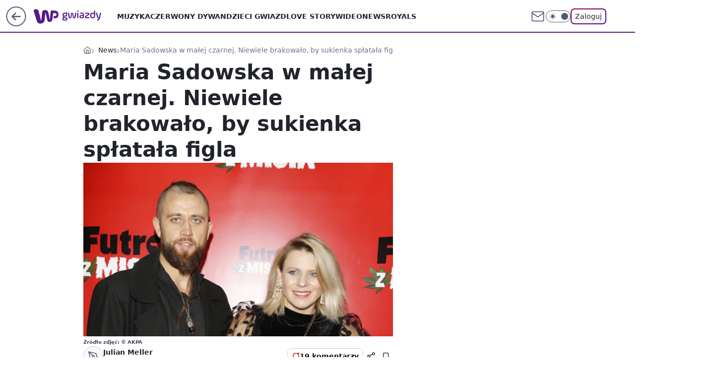

--- FILE ---
content_type: application/javascript
request_url: https://rek.www.wp.pl/gaf.js?rv=2&sn=gwiazdy&pvid=64da92f663390f3dffac&rekids=234610&phtml=gwiazdy.wp.pl%2Fmaria-sadowska-w-malej-czarnej-niewiele-brakowalo-by-sukienka-splatala-figla-6457812401063553g&abtest=adtech%7CPRGM-1047%7CA%3Badtech%7CPU-335%7CB%3Badtech%7CPRG-3468%7CB%3Badtech%7CPRGM-1036%7CD%3Badtech%7CFP-76%7CA%3Badtech%7CPRGM-1356%7CB%3Badtech%7CPRGM-1419%7CC%3Badtech%7CPRGM-1589%7CB%3Badtech%7CPRGM-1576%7CA%3Badtech%7CPRGM-1443%7CA%3Badtech%7CPRGM-1587%7CD%3Badtech%7CPRGM-1615%7CB%3Badtech%7CPRGM-1215%7CA&PWA_adbd=0&darkmode=0&highLayout=0&layout=wide&navType=navigate&cdl=0&ctype=gallery&ciab=IAB1-2&cid=6457812401063553&csystem=ncr&cdate=2019-12-17&ccategory=news&REKtagi=maria_sadowska%3Bmoda%3Bfutro_z_misia&vw=1280&vh=720&p1=0&spin=x5fiiacq&bcv=2
body_size: 4757
content:
x5fiiacq({"spin":"x5fiiacq","bunch":234610,"context":{"dsa":false,"minor":false,"bidRequestId":"419e1e9e-8f36-40ca-8070-0760cd14bd02","maConfig":{"timestamp":"2026-01-22T08:31:40.447Z"},"dfpConfig":{"timestamp":"2026-01-23T12:40:10.018Z"},"sda":[],"targeting":{"client":{},"server":{},"query":{"PWA_adbd":"0","REKtagi":"maria_sadowska;moda;futro_z_misia","abtest":"adtech|PRGM-1047|A;adtech|PU-335|B;adtech|PRG-3468|B;adtech|PRGM-1036|D;adtech|FP-76|A;adtech|PRGM-1356|B;adtech|PRGM-1419|C;adtech|PRGM-1589|B;adtech|PRGM-1576|A;adtech|PRGM-1443|A;adtech|PRGM-1587|D;adtech|PRGM-1615|B;adtech|PRGM-1215|A","bcv":"2","ccategory":"news","cdate":"2019-12-17","cdl":"0","ciab":"IAB1-2","cid":"6457812401063553","csystem":"ncr","ctype":"gallery","darkmode":"0","highLayout":"0","layout":"wide","navType":"navigate","p1":"0","phtml":"gwiazdy.wp.pl/maria-sadowska-w-malej-czarnej-niewiele-brakowalo-by-sukienka-splatala-figla-6457812401063553g","pvid":"64da92f663390f3dffac","rekids":"234610","rv":"2","sn":"gwiazdy","spin":"x5fiiacq","vh":"720","vw":"1280"}},"directOnly":0,"geo":{"country":"840","region":"","city":""},"statid":"","mlId":"","rshsd":"17","isRobot":false,"curr":{"EUR":4.2128,"USD":3.6028,"CHF":4.5419,"GBP":4.8434},"rv":"2","status":{"advf":2,"ma":2,"ma_ads-bidder":2,"ma_cpv-bidder":2,"ma_high-cpm-bidder":2}},"slots":{"1":{"delivered":"","campaign":null,"dfpConfig":null},"10":{"delivered":"","campaign":null,"dfpConfig":null},"11":{"delivered":"1","campaign":null,"dfpConfig":{"placement":"/89844762/Desktop_Gwiazdy.wp.pl_x11","roshash":"FIQT","ceil":100,"sizes":[[336,280],[640,280],[300,250]],"namedSizes":["fluid"],"div":"div-gpt-ad-x11","targeting":{"DFPHASH":"ADLO","emptygaf":"0"},"gfp":"FIQT"}},"12":{"delivered":"1","campaign":null,"dfpConfig":{"placement":"/89844762/Desktop_Gwiazdy.wp.pl_x12","roshash":"FIQT","ceil":100,"sizes":[[336,280],[640,280],[300,250]],"namedSizes":["fluid"],"div":"div-gpt-ad-x12","targeting":{"DFPHASH":"ADLO","emptygaf":"0"},"gfp":"FIQT"}},"13":{"delivered":"1","campaign":null,"dfpConfig":{"placement":"/89844762/Desktop_Gwiazdy.wp.pl_x13","roshash":"FIQT","ceil":100,"sizes":[[336,280],[640,280],[300,250]],"namedSizes":["fluid"],"div":"div-gpt-ad-x13","targeting":{"DFPHASH":"ADLO","emptygaf":"0"},"gfp":"FIQT"}},"14":{"delivered":"1","campaign":null,"dfpConfig":{"placement":"/89844762/Desktop_Gwiazdy.wp.pl_x14","roshash":"FIQT","ceil":100,"sizes":[[336,280],[640,280],[300,250]],"namedSizes":["fluid"],"div":"div-gpt-ad-x14","targeting":{"DFPHASH":"ADLO","emptygaf":"0"},"gfp":"FIQT"}},"15":{"delivered":"1","campaign":null,"dfpConfig":{"placement":"/89844762/Desktop_Gwiazdy.wp.pl_x15","roshash":"FIQT","ceil":100,"sizes":[[728,90],[970,300],[950,90],[980,120],[980,90],[970,150],[970,90],[970,250],[930,180],[950,200],[750,100],[970,66],[750,200],[960,90],[970,100],[750,300],[970,200],[950,300]],"namedSizes":["fluid"],"div":"div-gpt-ad-x15","targeting":{"DFPHASH":"ADLO","emptygaf":"0"},"gfp":"FIQT"}},"16":{"delivered":"1","campaign":null,"dfpConfig":{"placement":"/89844762/Desktop_Gwiazdy.wp.pl_x16_gal","roshash":"FIQT","ceil":100,"sizes":[[728,90],[970,300],[950,90],[980,120],[980,90],[970,150],[970,90],[970,250],[930,180],[950,200],[750,100],[970,66],[750,200],[960,90],[970,100],[750,300],[970,200],[950,300]],"namedSizes":["fluid"],"div":"div-gpt-ad-x16-gal","targeting":{"DFPHASH":"ADLO","emptygaf":"0"},"gfp":"FIQT"}},"17":{"delivered":"1","campaign":null,"dfpConfig":{"placement":"/89844762/Desktop_Gwiazdy.wp.pl_x17_gal","roshash":"FIQT","ceil":100,"sizes":[[728,90],[970,300],[950,90],[980,120],[980,90],[970,150],[970,90],[970,250],[930,180],[950,200],[750,100],[970,66],[750,200],[960,90],[970,100],[750,300],[970,200],[950,300]],"namedSizes":["fluid"],"div":"div-gpt-ad-x17-gal","targeting":{"DFPHASH":"ADLO","emptygaf":"0"},"gfp":"FIQT"}},"18":{"delivered":"1","campaign":null,"dfpConfig":{"placement":"/89844762/Desktop_Gwiazdy.wp.pl_x18_gal","roshash":"FIQT","ceil":100,"sizes":[[728,90],[970,300],[950,90],[980,120],[980,90],[970,150],[970,90],[970,250],[930,180],[950,200],[750,100],[970,66],[750,200],[960,90],[970,100],[750,300],[970,200],[950,300]],"namedSizes":["fluid"],"div":"div-gpt-ad-x18-gal","targeting":{"DFPHASH":"ADLO","emptygaf":"0"},"gfp":"FIQT"}},"19":{"delivered":"1","campaign":null,"dfpConfig":{"placement":"/89844762/Desktop_Gwiazdy.wp.pl_x19","roshash":"FIQT","ceil":100,"sizes":[[728,90],[970,300],[950,90],[980,120],[980,90],[970,150],[970,90],[970,250],[930,180],[950,200],[750,100],[970,66],[750,200],[960,90],[970,100],[750,300],[970,200],[950,300]],"namedSizes":["fluid"],"div":"div-gpt-ad-x19","targeting":{"DFPHASH":"ADLO","emptygaf":"0"},"gfp":"FIQT"}},"2":{"delivered":"1","campaign":null,"dfpConfig":{"placement":"/89844762/Desktop_Gwiazdy.wp.pl_x02","roshash":"GORU","ceil":100,"sizes":[[970,300],[970,600],[750,300],[950,300],[980,600],[1920,870],[1200,600],[750,400],[960,640]],"namedSizes":["fluid"],"div":"div-gpt-ad-x02","targeting":{"DFPHASH":"BJMP","emptygaf":"0"},"gfp":"GORU"}},"25":{"delivered":"1","campaign":null,"dfpConfig":{"placement":"/89844762/Desktop_Gwiazdy.wp.pl_x25_gal","roshash":"FIQT","ceil":100,"sizes":[[336,280],[640,280],[300,250]],"namedSizes":["fluid"],"div":"div-gpt-ad-x25-gal","targeting":{"DFPHASH":"ADLO","emptygaf":"0"},"gfp":"FIQT"}},"26":{"delivered":"","campaign":null,"dfpConfig":null},"27":{"delivered":"","campaign":null,"dfpConfig":null},"28":{"delivered":"","campaign":null,"dfpConfig":null},"29":{"delivered":"1","campaign":null,"dfpConfig":{"placement":"/89844762/Desktop_Gwiazdy.wp.pl_x29_gal","roshash":"FIQT","ceil":100,"sizes":[[728,90],[970,300],[950,90],[980,120],[980,90],[970,150],[970,90],[970,250],[930,180],[950,200],[750,100],[970,66],[750,200],[960,90],[970,100],[750,300],[970,200],[950,300]],"namedSizes":["fluid"],"div":"div-gpt-ad-x29-gal","targeting":{"DFPHASH":"ADLO","emptygaf":"0"},"gfp":"FIQT"}},"3":{"delivered":"1","campaign":{"id":"188649","capping":"PWAck=27120709\u0026PWAclt=24","adm":{"bunch":"234610","creations":[{"height":600,"mod":"stiltedBanner","pixels":["//ad.doubleclick.net/ddm/trackimp/N1631147.2133700WP/B34854106.438054951;dc_trk_aid=631119679;dc_trk_cid=247849261;ord=1769187073;dc_lat=;dc_rdid=;tag_for_child_directed_treatment=;tfua=;gdpr=${GDPR};gdpr_consent=${GDPR_CONSENT_755};ltd=${LIMITED_ADS};dc_tdv=1?"],"showLabel":true,"src":"https://mamc.wpcdn.pl/188649/1768568294620/WP_GIGABOARD_940x600_HTML/WP_GIGABOARD_940x600_HTML/940x600_WP.html","trackers":{"click":[""],"cview":["//ma.wp.pl/ma.gif?clid=0cc655b412444091fb8190f140853492\u0026SN=gwiazdy\u0026pvid=64da92f663390f3dffac\u0026action=cvimp\u0026pg=gwiazdy.wp.pl\u0026par=medium%3Ddisplay%26conversionValue%3D0%26ssp%3Dwp.pl%26userID%3D__UNKNOWN_TELL_US__%26publisherID%3D308%26ip%3DO3gK2mMAfCr6dgoWeGlCwv9NmXA2V5Gv9LFQxi6IQsM%26targetDomain%3Drossmann.pl%26tpID%3D1404440%26emission%3D3038955%26order%3D266250%26pricingModel%3D44JKHFMrc0XIR-RYtDnWLqqW8crkwpd27SE558svS0g%26hBidPrice%3DFILORUX%26isDev%3Dfalse%26org_id%3D25%26iabPageCategories%3D%26sn%3Dgwiazdy%26bidderID%3D11%26utility%3DinFSdfMuOjqp0MgySX35NrlQZYBDXdTRdODQB5haaMxojVMLP3dpLWgy-A9Aa73g%26bidReqID%3D419e1e9e-8f36-40ca-8070-0760cd14bd02%26workfID%3D188649%26billing%3Dcpv%26source%3DTG%26iabSiteCategories%3D%26hBudgetRate%3DFILORUX%26platform%3D8%26device%3DPERSONAL_COMPUTER%26domain%3Dgwiazdy.wp.pl%26seatID%3D0cc655b412444091fb8190f140853492%26client_id%3D34574%26is_robot%3D0%26is_adblock%3D0%26contentID%3D6457812401063553%26creationID%3D1473324%26inver%3D2%26slotID%3D003%26slotSizeWxH%3D940x600%26cur%3DPLN%26seatFee%3DtlLkAHCu-GudfgX-dg-M1iFs2Fd3Yr3aVR9QaI1VYFs%26editedTimestamp%3D1768568864%26pvid%3D64da92f663390f3dffac%26geo%3D840%253B%253B%26rekid%3D234610%26test%3D0%26ttl%3D1769273473%26bidTimestamp%3D1769187073%26partnerID%3D"],"impression":["//ma.wp.pl/ma.gif?clid=0cc655b412444091fb8190f140853492\u0026SN=gwiazdy\u0026pvid=64da92f663390f3dffac\u0026action=delivery\u0026pg=gwiazdy.wp.pl\u0026seqTtl=1770767999\u0026par=ssp%3Dwp.pl%26userID%3D__UNKNOWN_TELL_US__%26publisherID%3D308%26ip%3DO3gK2mMAfCr6dgoWeGlCwv9NmXA2V5Gv9LFQxi6IQsM%26targetDomain%3Drossmann.pl%26tpID%3D1404440%26emission%3D3038955%26order%3D266250%26pricingModel%3D44JKHFMrc0XIR-RYtDnWLqqW8crkwpd27SE558svS0g%26hBidPrice%3DFILORUX%26isDev%3Dfalse%26org_id%3D25%26iabPageCategories%3D%26sn%3Dgwiazdy%26bidderID%3D11%26utility%3DinFSdfMuOjqp0MgySX35NrlQZYBDXdTRdODQB5haaMxojVMLP3dpLWgy-A9Aa73g%26bidReqID%3D419e1e9e-8f36-40ca-8070-0760cd14bd02%26workfID%3D188649%26billing%3Dcpv%26source%3DTG%26iabSiteCategories%3D%26hBudgetRate%3DFILORUX%26platform%3D8%26device%3DPERSONAL_COMPUTER%26domain%3Dgwiazdy.wp.pl%26seatID%3D0cc655b412444091fb8190f140853492%26client_id%3D34574%26is_robot%3D0%26is_adblock%3D0%26contentID%3D6457812401063553%26creationID%3D1473324%26inver%3D2%26slotID%3D003%26slotSizeWxH%3D940x600%26cur%3DPLN%26seatFee%3DtlLkAHCu-GudfgX-dg-M1iFs2Fd3Yr3aVR9QaI1VYFs%26editedTimestamp%3D1768568864%26pvid%3D64da92f663390f3dffac%26geo%3D840%253B%253B%26rekid%3D234610%26test%3D0%26ttl%3D1769273473%26bidTimestamp%3D1769187073%26partnerID%3D%26medium%3Ddisplay%26conversionValue%3D0"],"view":["//ma.wp.pl/ma.gif?clid=0cc655b412444091fb8190f140853492\u0026SN=gwiazdy\u0026pvid=64da92f663390f3dffac\u0026action=view\u0026pg=gwiazdy.wp.pl\u0026par=inver%3D2%26slotID%3D003%26slotSizeWxH%3D940x600%26cur%3DPLN%26seatFee%3DtlLkAHCu-GudfgX-dg-M1iFs2Fd3Yr3aVR9QaI1VYFs%26editedTimestamp%3D1768568864%26pvid%3D64da92f663390f3dffac%26geo%3D840%253B%253B%26rekid%3D234610%26test%3D0%26ttl%3D1769273473%26bidTimestamp%3D1769187073%26partnerID%3D%26medium%3Ddisplay%26conversionValue%3D0%26ssp%3Dwp.pl%26userID%3D__UNKNOWN_TELL_US__%26publisherID%3D308%26ip%3DO3gK2mMAfCr6dgoWeGlCwv9NmXA2V5Gv9LFQxi6IQsM%26targetDomain%3Drossmann.pl%26tpID%3D1404440%26emission%3D3038955%26order%3D266250%26pricingModel%3D44JKHFMrc0XIR-RYtDnWLqqW8crkwpd27SE558svS0g%26hBidPrice%3DFILORUX%26isDev%3Dfalse%26org_id%3D25%26iabPageCategories%3D%26sn%3Dgwiazdy%26bidderID%3D11%26utility%3DinFSdfMuOjqp0MgySX35NrlQZYBDXdTRdODQB5haaMxojVMLP3dpLWgy-A9Aa73g%26bidReqID%3D419e1e9e-8f36-40ca-8070-0760cd14bd02%26workfID%3D188649%26billing%3Dcpv%26source%3DTG%26iabSiteCategories%3D%26hBudgetRate%3DFILORUX%26platform%3D8%26device%3DPERSONAL_COMPUTER%26domain%3Dgwiazdy.wp.pl%26seatID%3D0cc655b412444091fb8190f140853492%26client_id%3D34574%26is_robot%3D0%26is_adblock%3D0%26contentID%3D6457812401063553%26creationID%3D1473324"]},"transparentPlaceholder":false,"type":"iframe","url":"https://ad.doubleclick.net/ddm/trackclk/N1631147.2133700WP/B34854106.438054951;dc_trk_aid=631119679;dc_trk_cid=247849261;dc_lat=;dc_rdid=;tag_for_child_directed_treatment=;tfua=;gdpr=${GDPR};gdpr_consent=${GDPR_CONSENT_755};ltd=${LIMITED_ADS};dc_tdv=1","width":940},{"height":600,"mod":"stiltedBanner","pixels":["//ad.doubleclick.net/ddm/trackimp/N1631147.2133700WP/B34854106.438054951;dc_trk_aid=631119679;dc_trk_cid=247849261;ord=1769187073;dc_lat=;dc_rdid=;tag_for_child_directed_treatment=;tfua=;gdpr=${GDPR};gdpr_consent=${GDPR_CONSENT_755};ltd=${LIMITED_ADS};dc_tdv=1?"],"showLabel":true,"src":"https://mamc.wpcdn.pl/188649/1768568360429/WP_GIGABOARD_1260x600_HTML/WP_GIGABOARD_1260x600_HTML/1260x600_WP.html","trackers":{"click":[""],"cview":["//ma.wp.pl/ma.gif?clid=0cc655b412444091fb8190f140853492\u0026SN=gwiazdy\u0026pvid=64da92f663390f3dffac\u0026action=cvimp\u0026pg=gwiazdy.wp.pl\u0026par=medium%3Ddisplay%26conversionValue%3D0%26ssp%3Dwp.pl%26userID%3D__UNKNOWN_TELL_US__%26publisherID%3D308%26ip%3DO3gK2mMAfCr6dgoWeGlCwv9NmXA2V5Gv9LFQxi6IQsM%26targetDomain%3Drossmann.pl%26tpID%3D1404440%26emission%3D3038955%26order%3D266250%26pricingModel%3D44JKHFMrc0XIR-RYtDnWLqqW8crkwpd27SE558svS0g%26hBidPrice%3DFILORUX%26isDev%3Dfalse%26org_id%3D25%26iabPageCategories%3D%26sn%3Dgwiazdy%26bidderID%3D11%26utility%3DinFSdfMuOjqp0MgySX35NrlQZYBDXdTRdODQB5haaMxojVMLP3dpLWgy-A9Aa73g%26bidReqID%3D419e1e9e-8f36-40ca-8070-0760cd14bd02%26workfID%3D188649%26billing%3Dcpv%26source%3DTG%26iabSiteCategories%3D%26hBudgetRate%3DFILORUX%26platform%3D8%26device%3DPERSONAL_COMPUTER%26domain%3Dgwiazdy.wp.pl%26seatID%3D0cc655b412444091fb8190f140853492%26client_id%3D34574%26is_robot%3D0%26is_adblock%3D0%26contentID%3D6457812401063553%26creationID%3D1473324%26inver%3D2%26slotID%3D003%26slotSizeWxH%3D940x600%26cur%3DPLN%26seatFee%3DtlLkAHCu-GudfgX-dg-M1iFs2Fd3Yr3aVR9QaI1VYFs%26editedTimestamp%3D1768568864%26pvid%3D64da92f663390f3dffac%26geo%3D840%253B%253B%26rekid%3D234610%26test%3D0%26ttl%3D1769273473%26bidTimestamp%3D1769187073%26partnerID%3D"],"impression":["//ma.wp.pl/ma.gif?clid=0cc655b412444091fb8190f140853492\u0026SN=gwiazdy\u0026pvid=64da92f663390f3dffac\u0026action=delivery\u0026pg=gwiazdy.wp.pl\u0026seqTtl=1770767999\u0026par=ssp%3Dwp.pl%26userID%3D__UNKNOWN_TELL_US__%26publisherID%3D308%26ip%3DO3gK2mMAfCr6dgoWeGlCwv9NmXA2V5Gv9LFQxi6IQsM%26targetDomain%3Drossmann.pl%26tpID%3D1404440%26emission%3D3038955%26order%3D266250%26pricingModel%3D44JKHFMrc0XIR-RYtDnWLqqW8crkwpd27SE558svS0g%26hBidPrice%3DFILORUX%26isDev%3Dfalse%26org_id%3D25%26iabPageCategories%3D%26sn%3Dgwiazdy%26bidderID%3D11%26utility%3DinFSdfMuOjqp0MgySX35NrlQZYBDXdTRdODQB5haaMxojVMLP3dpLWgy-A9Aa73g%26bidReqID%3D419e1e9e-8f36-40ca-8070-0760cd14bd02%26workfID%3D188649%26billing%3Dcpv%26source%3DTG%26iabSiteCategories%3D%26hBudgetRate%3DFILORUX%26platform%3D8%26device%3DPERSONAL_COMPUTER%26domain%3Dgwiazdy.wp.pl%26seatID%3D0cc655b412444091fb8190f140853492%26client_id%3D34574%26is_robot%3D0%26is_adblock%3D0%26contentID%3D6457812401063553%26creationID%3D1473324%26inver%3D2%26slotID%3D003%26slotSizeWxH%3D940x600%26cur%3DPLN%26seatFee%3DtlLkAHCu-GudfgX-dg-M1iFs2Fd3Yr3aVR9QaI1VYFs%26editedTimestamp%3D1768568864%26pvid%3D64da92f663390f3dffac%26geo%3D840%253B%253B%26rekid%3D234610%26test%3D0%26ttl%3D1769273473%26bidTimestamp%3D1769187073%26partnerID%3D%26medium%3Ddisplay%26conversionValue%3D0"],"view":["//ma.wp.pl/ma.gif?clid=0cc655b412444091fb8190f140853492\u0026SN=gwiazdy\u0026pvid=64da92f663390f3dffac\u0026action=view\u0026pg=gwiazdy.wp.pl\u0026par=inver%3D2%26slotID%3D003%26slotSizeWxH%3D940x600%26cur%3DPLN%26seatFee%3DtlLkAHCu-GudfgX-dg-M1iFs2Fd3Yr3aVR9QaI1VYFs%26editedTimestamp%3D1768568864%26pvid%3D64da92f663390f3dffac%26geo%3D840%253B%253B%26rekid%3D234610%26test%3D0%26ttl%3D1769273473%26bidTimestamp%3D1769187073%26partnerID%3D%26medium%3Ddisplay%26conversionValue%3D0%26ssp%3Dwp.pl%26userID%3D__UNKNOWN_TELL_US__%26publisherID%3D308%26ip%3DO3gK2mMAfCr6dgoWeGlCwv9NmXA2V5Gv9LFQxi6IQsM%26targetDomain%3Drossmann.pl%26tpID%3D1404440%26emission%3D3038955%26order%3D266250%26pricingModel%3D44JKHFMrc0XIR-RYtDnWLqqW8crkwpd27SE558svS0g%26hBidPrice%3DFILORUX%26isDev%3Dfalse%26org_id%3D25%26iabPageCategories%3D%26sn%3Dgwiazdy%26bidderID%3D11%26utility%3DinFSdfMuOjqp0MgySX35NrlQZYBDXdTRdODQB5haaMxojVMLP3dpLWgy-A9Aa73g%26bidReqID%3D419e1e9e-8f36-40ca-8070-0760cd14bd02%26workfID%3D188649%26billing%3Dcpv%26source%3DTG%26iabSiteCategories%3D%26hBudgetRate%3DFILORUX%26platform%3D8%26device%3DPERSONAL_COMPUTER%26domain%3Dgwiazdy.wp.pl%26seatID%3D0cc655b412444091fb8190f140853492%26client_id%3D34574%26is_robot%3D0%26is_adblock%3D0%26contentID%3D6457812401063553%26creationID%3D1473324"]},"transparentPlaceholder":false,"type":"iframe","url":"https://ad.doubleclick.net/ddm/trackclk/N1631147.2133700WP/B34854106.438054951;dc_trk_aid=631119679;dc_trk_cid=247849261;dc_lat=;dc_rdid=;tag_for_child_directed_treatment=;tfua=;gdpr=${GDPR};gdpr_consent=${GDPR_CONSENT_755};ltd=${LIMITED_ADS};dc_tdv=1","width":1260}],"redir":"https://ma.wp.pl/redirma?SN=gwiazdy\u0026pvid=64da92f663390f3dffac\u0026par=bidReqID%3D419e1e9e-8f36-40ca-8070-0760cd14bd02%26ssp%3Dwp.pl%26publisherID%3D308%26emission%3D3038955%26hBidPrice%3DFILORUX%26device%3DPERSONAL_COMPUTER%26client_id%3D34574%26cur%3DPLN%26partnerID%3D%26tpID%3D1404440%26pricingModel%3D44JKHFMrc0XIR-RYtDnWLqqW8crkwpd27SE558svS0g%26sn%3Dgwiazdy%26utility%3DinFSdfMuOjqp0MgySX35NrlQZYBDXdTRdODQB5haaMxojVMLP3dpLWgy-A9Aa73g%26slotID%3D003%26editedTimestamp%3D1768568864%26bidTimestamp%3D1769187073%26conversionValue%3D0%26order%3D266250%26domain%3Dgwiazdy.wp.pl%26seatFee%3DtlLkAHCu-GudfgX-dg-M1iFs2Fd3Yr3aVR9QaI1VYFs%26isDev%3Dfalse%26workfID%3D188649%26billing%3Dcpv%26is_adblock%3D0%26ip%3DO3gK2mMAfCr6dgoWeGlCwv9NmXA2V5Gv9LFQxi6IQsM%26test%3D0%26org_id%3D25%26bidderID%3D11%26creationID%3D1473324%26inver%3D2%26ttl%3D1769273473%26userID%3D__UNKNOWN_TELL_US__%26is_robot%3D0%26geo%3D840%253B%253B%26rekid%3D234610%26medium%3Ddisplay%26source%3DTG%26platform%3D8%26seatID%3D0cc655b412444091fb8190f140853492%26pvid%3D64da92f663390f3dffac%26targetDomain%3Drossmann.pl%26iabPageCategories%3D%26iabSiteCategories%3D%26hBudgetRate%3DFILORUX%26contentID%3D6457812401063553%26slotSizeWxH%3D940x600\u0026url=","slot":"3"},"creative":{"Id":"1473324","provider":"ma_cpv-bidder","roshash":"FILO","height":600,"width":940,"touchpointId":"1404440","source":{"bidder":"cpv-bidder"}},"sellingModel":{"directOnly":1,"model":"CPM_INT"}},"dfpConfig":null},"32":{"delivered":"","campaign":null,"dfpConfig":null},"33":{"delivered":"1","campaign":null,"dfpConfig":{"placement":"/89844762/Desktop_Gwiazdy.wp.pl_x33_gal","roshash":"FIQT","ceil":100,"sizes":[[336,280],[640,280],[300,250]],"namedSizes":["fluid"],"div":"div-gpt-ad-x33-gal","targeting":{"DFPHASH":"ADLO","emptygaf":"0"},"gfp":"FIQT"}},"34":{"delivered":"1","campaign":null,"dfpConfig":{"placement":"/89844762/Desktop_Gwiazdy.wp.pl_x34_gal","roshash":"FIQT","ceil":100,"sizes":[[300,250]],"namedSizes":["fluid"],"div":"div-gpt-ad-x34-gal","targeting":{"DFPHASH":"ADLO","emptygaf":"0"},"gfp":"FIQT"}},"35":{"lazy":1,"delivered":"1","campaign":{"id":"188982","capping":"PWAck=27120769\u0026PWAclt=720","adm":{"bunch":"234610","creations":[{"mod":"surveyNative","modConfig":{"accentColorAsPrimary":false,"border":"1px solid grey","footnote":"Wyniki ankiet pomagają nam ulepszać nasze produkty i produkty naszych Zaufanych Partnerów. Administratorem danych jest Wirtualna Polska Media S.A. Szczegółowe informacje na temat przetwarzania danych osobowych opisane są w \u003ca target=\"_blank\" href=\"https://holding.wp.pl/poufnosc\"\u003epolityce prywatności\u003c/a\u003e.","insideSlot":true,"maxWidth":300,"pages":[{"accentColorAsPrimary":false,"questions":[{"answers":[{"answerID":"yes","isOpen":false,"text":"tak"},{"answerID":"no","isOpen":false,"text":"nie"},{"answerID":"dontKnow","isOpen":false,"text":"nie wiem"}],"answersHorizontal":false,"confirmation":false,"questionID":"didYouSeeMailAd","required":true,"text":"Czy widziałeś(-aś) ostatnio reklamę Poczty WP?","type":"radio"}],"topImage":"https://pocztanh.wpcdn.pl/pocztanh/login/7.30.0/svg/wp/poczta-logo.svg"}],"popup":{"blendVisible":false,"position":"br"},"summary":[{"key":"Title","value":"Dziękujemy za odpowiedź!"},{"key":"Paragraph","value":"Twoja opinia jest dla nas ważna."}]},"showLabel":true,"trackers":{"click":[""],"cview":["//ma.wp.pl/ma.gif?clid=0d75fec0bdabe60e0af571ed047f75a2\u0026SN=gwiazdy\u0026pvid=64da92f663390f3dffac\u0026action=cvimp\u0026pg=gwiazdy.wp.pl\u0026par=iabSiteCategories%3D%26is_robot%3D0%26geo%3D840%253B%253B%26conversionValue%3D0%26rekid%3D234610%26test%3D0%26emission%3D3046324%26bidderID%3D11%26userID%3D__UNKNOWN_TELL_US__%26client_id%3D38851%26pricingModel%3DDHKDjw6kNSO1sMOaI7nMSoxwlMtxVXLkJbJDmYWC-5w%26ttl%3D1769273473%26partnerID%3D%26medium%3Ddisplay%26tpID%3D1405936%26org_id%3D25%26editedTimestamp%3D1769007383%26publisherID%3D308%26domain%3Dgwiazdy.wp.pl%26targetDomain%3Dwp.pl%26cur%3DPLN%26source%3DTG%26pvid%3D64da92f663390f3dffac%26isDev%3Dfalse%26platform%3D8%26slotID%3D035%26is_adblock%3D0%26hBidPrice%3DFILORUX%26ssp%3Dwp.pl%26inver%3D2%26creationID%3D1477210%26seatID%3D0d75fec0bdabe60e0af571ed047f75a2%26iabPageCategories%3D%26bidTimestamp%3D1769187073%26hBudgetRate%3DFILORUX%26contentID%3D6457812401063553%26ip%3D3aTYwoepmjBU3-OQShZFFJr6S1zhZ5PfYEH1HPLydmU%26workfID%3D188982%26billing%3Dcpv%26order%3D202648%26sn%3Dgwiazdy%26utility%3DofC6EMc0AXdGHRVSBpDcHNO1bxWh1vaxF4-2XWbg-elxAJ75ABFnMY3W8GD0PK-E%26bidReqID%3D419e1e9e-8f36-40ca-8070-0760cd14bd02%26device%3DPERSONAL_COMPUTER%26slotSizeWxH%3D-1x-1%26seatFee%3Dfzfxw5nzXjFZuiEp_7Kbxdi06zMGvNd12CgCieloXYE"],"impression":["//ma.wp.pl/ma.gif?clid=0d75fec0bdabe60e0af571ed047f75a2\u0026SN=gwiazdy\u0026pvid=64da92f663390f3dffac\u0026action=delivery\u0026pg=gwiazdy.wp.pl\u0026par=bidTimestamp%3D1769187073%26hBudgetRate%3DFILORUX%26contentID%3D6457812401063553%26ip%3D3aTYwoepmjBU3-OQShZFFJr6S1zhZ5PfYEH1HPLydmU%26workfID%3D188982%26billing%3Dcpv%26order%3D202648%26sn%3Dgwiazdy%26utility%3DofC6EMc0AXdGHRVSBpDcHNO1bxWh1vaxF4-2XWbg-elxAJ75ABFnMY3W8GD0PK-E%26bidReqID%3D419e1e9e-8f36-40ca-8070-0760cd14bd02%26device%3DPERSONAL_COMPUTER%26slotSizeWxH%3D-1x-1%26seatFee%3Dfzfxw5nzXjFZuiEp_7Kbxdi06zMGvNd12CgCieloXYE%26iabSiteCategories%3D%26is_robot%3D0%26geo%3D840%253B%253B%26conversionValue%3D0%26rekid%3D234610%26test%3D0%26emission%3D3046324%26bidderID%3D11%26userID%3D__UNKNOWN_TELL_US__%26client_id%3D38851%26pricingModel%3DDHKDjw6kNSO1sMOaI7nMSoxwlMtxVXLkJbJDmYWC-5w%26ttl%3D1769273473%26partnerID%3D%26medium%3Ddisplay%26tpID%3D1405936%26org_id%3D25%26editedTimestamp%3D1769007383%26publisherID%3D308%26domain%3Dgwiazdy.wp.pl%26targetDomain%3Dwp.pl%26cur%3DPLN%26source%3DTG%26pvid%3D64da92f663390f3dffac%26isDev%3Dfalse%26platform%3D8%26slotID%3D035%26is_adblock%3D0%26hBidPrice%3DFILORUX%26ssp%3Dwp.pl%26inver%3D2%26creationID%3D1477210%26seatID%3D0d75fec0bdabe60e0af571ed047f75a2%26iabPageCategories%3D"],"view":["//ma.wp.pl/ma.gif?clid=0d75fec0bdabe60e0af571ed047f75a2\u0026SN=gwiazdy\u0026pvid=64da92f663390f3dffac\u0026action=view\u0026pg=gwiazdy.wp.pl\u0026par=medium%3Ddisplay%26tpID%3D1405936%26org_id%3D25%26editedTimestamp%3D1769007383%26publisherID%3D308%26domain%3Dgwiazdy.wp.pl%26targetDomain%3Dwp.pl%26cur%3DPLN%26source%3DTG%26pvid%3D64da92f663390f3dffac%26isDev%3Dfalse%26platform%3D8%26slotID%3D035%26is_adblock%3D0%26hBidPrice%3DFILORUX%26ssp%3Dwp.pl%26inver%3D2%26creationID%3D1477210%26seatID%3D0d75fec0bdabe60e0af571ed047f75a2%26iabPageCategories%3D%26bidTimestamp%3D1769187073%26hBudgetRate%3DFILORUX%26contentID%3D6457812401063553%26ip%3D3aTYwoepmjBU3-OQShZFFJr6S1zhZ5PfYEH1HPLydmU%26workfID%3D188982%26billing%3Dcpv%26order%3D202648%26sn%3Dgwiazdy%26utility%3DofC6EMc0AXdGHRVSBpDcHNO1bxWh1vaxF4-2XWbg-elxAJ75ABFnMY3W8GD0PK-E%26bidReqID%3D419e1e9e-8f36-40ca-8070-0760cd14bd02%26device%3DPERSONAL_COMPUTER%26slotSizeWxH%3D-1x-1%26seatFee%3Dfzfxw5nzXjFZuiEp_7Kbxdi06zMGvNd12CgCieloXYE%26iabSiteCategories%3D%26is_robot%3D0%26geo%3D840%253B%253B%26conversionValue%3D0%26rekid%3D234610%26test%3D0%26emission%3D3046324%26bidderID%3D11%26userID%3D__UNKNOWN_TELL_US__%26client_id%3D38851%26pricingModel%3DDHKDjw6kNSO1sMOaI7nMSoxwlMtxVXLkJbJDmYWC-5w%26ttl%3D1769273473%26partnerID%3D"]},"type":"mod"}],"redir":"https://ma.wp.pl/redirma?SN=gwiazdy\u0026pvid=64da92f663390f3dffac\u0026par=workfID%3D188982%26billing%3Dcpv%26targetDomain%3Dwp.pl%26test%3D0%26org_id%3D25%26is_adblock%3D0%26creationID%3D1477210%26sn%3Dgwiazdy%26seatFee%3Dfzfxw5nzXjFZuiEp_7Kbxdi06zMGvNd12CgCieloXYE%26conversionValue%3D0%26client_id%3D38851%26ip%3D3aTYwoepmjBU3-OQShZFFJr6S1zhZ5PfYEH1HPLydmU%26iabSiteCategories%3D%26rekid%3D234610%26pvid%3D64da92f663390f3dffac%26bidTimestamp%3D1769187073%26device%3DPERSONAL_COMPUTER%26cur%3DPLN%26seatID%3D0d75fec0bdabe60e0af571ed047f75a2%26iabPageCategories%3D%26hBudgetRate%3DFILORUX%26contentID%3D6457812401063553%26utility%3DofC6EMc0AXdGHRVSBpDcHNO1bxWh1vaxF4-2XWbg-elxAJ75ABFnMY3W8GD0PK-E%26geo%3D840%253B%253B%26pricingModel%3DDHKDjw6kNSO1sMOaI7nMSoxwlMtxVXLkJbJDmYWC-5w%26ttl%3D1769273473%26editedTimestamp%3D1769007383%26publisherID%3D308%26domain%3Dgwiazdy.wp.pl%26slotID%3D035%26slotSizeWxH%3D-1x-1%26is_robot%3D0%26emission%3D3046324%26isDev%3Dfalse%26hBidPrice%3DFILORUX%26order%3D202648%26bidReqID%3D419e1e9e-8f36-40ca-8070-0760cd14bd02%26userID%3D__UNKNOWN_TELL_US__%26tpID%3D1405936%26platform%3D8%26ssp%3Dwp.pl%26bidderID%3D11%26partnerID%3D%26medium%3Ddisplay%26source%3DTG%26inver%3D2\u0026url=","slot":"35"},"creative":{"Id":"1477210","provider":"ma_cpv-bidder","roshash":"FILO","height":-1,"width":-1,"touchpointId":"1405936","source":{"bidder":"cpv-bidder"}},"sellingModel":{"model":"CPV_INT"}},"dfpConfig":null},"36":{"delivered":"","campaign":null,"dfpConfig":null},"37":{"delivered":"1","campaign":null,"dfpConfig":{"placement":"/89844762/Desktop_Gwiazdy.wp.pl_x37_gal","roshash":"FIQT","ceil":100,"sizes":[[300,600],[300,250]],"namedSizes":["fluid"],"div":"div-gpt-ad-x37-gal","targeting":{"DFPHASH":"ADLO","emptygaf":"0"},"gfp":"FIQT"}},"40":{"delivered":"1","campaign":null,"dfpConfig":{"placement":"/89844762/Desktop_Gwiazdy.wp.pl_x40","roshash":"FIQT","ceil":100,"sizes":[[300,250]],"namedSizes":["fluid"],"div":"div-gpt-ad-x40","targeting":{"DFPHASH":"ADLO","emptygaf":"0"},"gfp":"FIQT"}},"5":{"delivered":"1","campaign":null,"dfpConfig":{"placement":"/89844762/Desktop_Gwiazdy.wp.pl_x05_gal","roshash":"FIQT","ceil":100,"sizes":[[336,280],[640,280],[300,250]],"namedSizes":["fluid"],"div":"div-gpt-ad-x05-gal","targeting":{"DFPHASH":"ADLO","emptygaf":"0"},"gfp":"FIQT"}},"50":{"delivered":"","campaign":null,"dfpConfig":null},"500":{"delivered":"","campaign":null,"dfpConfig":null},"501":{"delivered":"","campaign":null,"dfpConfig":null},"502":{"delivered":"","campaign":null,"dfpConfig":null},"503":{"delivered":"","campaign":null,"dfpConfig":null},"504":{"delivered":"","campaign":null,"dfpConfig":null},"505":{"delivered":"","campaign":null,"dfpConfig":null},"506":{"delivered":"","campaign":null,"dfpConfig":null},"507":{"delivered":"","campaign":null,"dfpConfig":null},"52":{"delivered":"","campaign":null,"dfpConfig":null},"529":{"delivered":"1","campaign":null,"dfpConfig":{"placement":"/89844762/Desktop_Gwiazdy.wp.pl_x529","roshash":"FIQT","ceil":100,"sizes":[[300,250]],"namedSizes":["fluid"],"div":"div-gpt-ad-x529","targeting":{"DFPHASH":"ADLO","emptygaf":"0"},"gfp":"FIQT"}},"53":{"delivered":"","campaign":null,"dfpConfig":null},"531":{"delivered":"1","campaign":null,"dfpConfig":{"placement":"/89844762/Desktop_Gwiazdy.wp.pl_x531","roshash":"FIQT","ceil":100,"sizes":[[300,250]],"namedSizes":["fluid"],"div":"div-gpt-ad-x531","targeting":{"DFPHASH":"ADLO","emptygaf":"0"},"gfp":"FIQT"}},"541":{"delivered":"","campaign":null,"dfpConfig":null},"542":{"delivered":"","campaign":null,"dfpConfig":null},"543":{"delivered":"","campaign":null,"dfpConfig":null},"544":{"delivered":"","campaign":null,"dfpConfig":null},"545":{"delivered":"","campaign":null,"dfpConfig":null},"546":{"delivered":"","campaign":null,"dfpConfig":null},"547":{"delivered":"","campaign":null,"dfpConfig":null},"548":{"delivered":"","campaign":null,"dfpConfig":null},"59":{"delivered":"","campaign":null,"dfpConfig":null},"6":{"delivered":"","campaign":null,"dfpConfig":null},"67":{"delivered":"","campaign":null,"dfpConfig":null},"7":{"delivered":"","campaign":null,"dfpConfig":null},"70":{"delivered":"","campaign":null,"dfpConfig":null},"72":{"delivered":"","campaign":null,"dfpConfig":null},"720":{"delivered":"","campaign":null,"dfpConfig":null},"721":{"delivered":"","campaign":null,"dfpConfig":null},"722":{"delivered":"","campaign":null,"dfpConfig":null},"723":{"delivered":"","campaign":null,"dfpConfig":null},"724":{"delivered":"","campaign":null,"dfpConfig":null},"725":{"delivered":"","campaign":null,"dfpConfig":null},"726":{"delivered":"","campaign":null,"dfpConfig":null},"727":{"delivered":"","campaign":null,"dfpConfig":null},"728":{"delivered":"","campaign":null,"dfpConfig":null},"729":{"delivered":"","campaign":null,"dfpConfig":null},"730":{"delivered":"","campaign":null,"dfpConfig":null},"731":{"delivered":"","campaign":null,"dfpConfig":null},"732":{"delivered":"","campaign":null,"dfpConfig":null},"733":{"delivered":"","campaign":null,"dfpConfig":null},"734":{"delivered":"","campaign":null,"dfpConfig":null},"735":{"delivered":"","campaign":null,"dfpConfig":null},"736":{"delivered":"","campaign":null,"dfpConfig":null},"78":{"delivered":"","campaign":null,"dfpConfig":null},"79":{"delivered":"","campaign":null,"dfpConfig":null},"8":{"delivered":"","campaign":null,"dfpConfig":null},"80":{"delivered":"1","campaign":null,"dfpConfig":{"placement":"/89844762/Desktop_Gwiazdy.wp.pl_x80_gal","roshash":"FIQT","ceil":100,"sizes":[[1,1]],"namedSizes":["fluid"],"div":"div-gpt-ad-x80-gal","isNative":1,"targeting":{"DFPHASH":"ADLO","emptygaf":"0"},"gfp":"FIQT"}},"81":{"delivered":"1","campaign":null,"dfpConfig":{"placement":"/89844762/Desktop_Gwiazdy.wp.pl_x81_gal","roshash":"FIQT","ceil":100,"sizes":[[1,1]],"namedSizes":["fluid"],"div":"div-gpt-ad-x81-gal","isNative":1,"targeting":{"DFPHASH":"ADLO","emptygaf":"0"},"gfp":"FIQT"}},"810":{"delivered":"","campaign":null,"dfpConfig":null},"811":{"delivered":"","campaign":null,"dfpConfig":null},"812":{"delivered":"","campaign":null,"dfpConfig":null},"813":{"delivered":"","campaign":null,"dfpConfig":null},"814":{"delivered":"","campaign":null,"dfpConfig":null},"815":{"delivered":"","campaign":null,"dfpConfig":null},"816":{"delivered":"","campaign":null,"dfpConfig":null},"817":{"delivered":"","campaign":null,"dfpConfig":null},"82":{"delivered":"","campaign":null,"dfpConfig":null},"83":{"delivered":"","campaign":null,"dfpConfig":null},"89":{"delivered":"","campaign":null,"dfpConfig":null},"90":{"delivered":"","campaign":null,"dfpConfig":null},"92":{"delivered":"","campaign":null,"dfpConfig":null},"93":{"delivered":"","campaign":null,"dfpConfig":null},"94":{"delivered":"","campaign":null,"dfpConfig":null},"95":{"delivered":"","campaign":null,"dfpConfig":null},"99":{"delivered":"","campaign":null,"dfpConfig":null}},"bdd":{}});